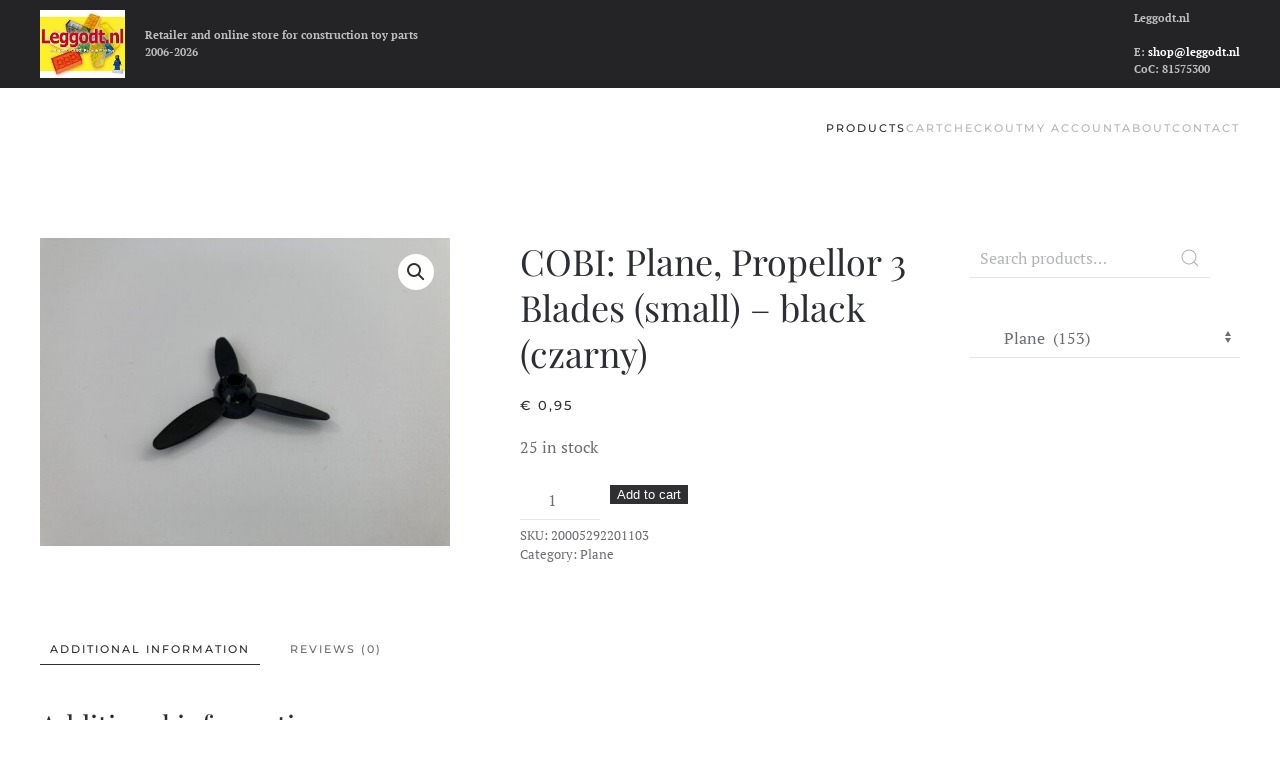

--- FILE ---
content_type: text/html; charset=UTF-8
request_url: https://shop.leggodt.nl/product/helicopter-tail-rotor/
body_size: 14988
content:
<!DOCTYPE html>
<html lang="en-US">
    <head>
        <meta charset="UTF-8">
        <meta name="viewport" content="width=device-width, initial-scale=1">
        <link rel="icon" href="/wp-content/themes/yootheme/packages/theme-wordpress/assets/images/favicon.png" sizes="any">
                <link rel="apple-touch-icon" href="/wp-content/themes/yootheme/packages/theme-wordpress/assets/images/apple-touch-icon.png">
                <title>COBI: Plane, Propellor 3 Blades (small) &#8211; black (czarny) &#8211; Leggodt.nl</title>
<meta name='robots' content='max-image-preview:large' />
<script id="cookieyes" type="text/javascript" src="https://cdn-cookieyes.com/client_data/5b4269acea2addd61c5911ec/script.js"></script><link rel="alternate" type="application/rss+xml" title="Leggodt.nl &raquo; Feed" href="https://shop.leggodt.nl/feed/" />
<link rel="alternate" type="application/rss+xml" title="Leggodt.nl &raquo; Comments Feed" href="https://shop.leggodt.nl/comments/feed/" />
<link rel="alternate" type="application/rss+xml" title="Leggodt.nl &raquo; COBI: Plane, Propellor 3 Blades (small) &#8211; black (czarny) Comments Feed" href="https://shop.leggodt.nl/product/helicopter-tail-rotor/feed/" />
<link rel="alternate" title="oEmbed (JSON)" type="application/json+oembed" href="https://shop.leggodt.nl/wp-json/oembed/1.0/embed?url=https%3A%2F%2Fshop.leggodt.nl%2Fproduct%2Fhelicopter-tail-rotor%2F" />
<link rel="alternate" title="oEmbed (XML)" type="text/xml+oembed" href="https://shop.leggodt.nl/wp-json/oembed/1.0/embed?url=https%3A%2F%2Fshop.leggodt.nl%2Fproduct%2Fhelicopter-tail-rotor%2F&#038;format=xml" />
<style id='wp-img-auto-sizes-contain-inline-css' type='text/css'>
img:is([sizes=auto i],[sizes^="auto," i]){contain-intrinsic-size:3000px 1500px}
/*# sourceURL=wp-img-auto-sizes-contain-inline-css */
</style>
<link rel='stylesheet' id='cf7ic_style-css' href='https://shop.leggodt.nl/wp-content/plugins/contact-form-7-image-captcha/css/cf7ic-style.css?ver=3.3.7' type='text/css' media='all' />
<style id='wp-emoji-styles-inline-css' type='text/css'>

	img.wp-smiley, img.emoji {
		display: inline !important;
		border: none !important;
		box-shadow: none !important;
		height: 1em !important;
		width: 1em !important;
		margin: 0 0.07em !important;
		vertical-align: -0.1em !important;
		background: none !important;
		padding: 0 !important;
	}
/*# sourceURL=wp-emoji-styles-inline-css */
</style>
<style id='wp-block-library-inline-css' type='text/css'>
:root{--wp-block-synced-color:#7a00df;--wp-block-synced-color--rgb:122,0,223;--wp-bound-block-color:var(--wp-block-synced-color);--wp-editor-canvas-background:#ddd;--wp-admin-theme-color:#007cba;--wp-admin-theme-color--rgb:0,124,186;--wp-admin-theme-color-darker-10:#006ba1;--wp-admin-theme-color-darker-10--rgb:0,107,160.5;--wp-admin-theme-color-darker-20:#005a87;--wp-admin-theme-color-darker-20--rgb:0,90,135;--wp-admin-border-width-focus:2px}@media (min-resolution:192dpi){:root{--wp-admin-border-width-focus:1.5px}}.wp-element-button{cursor:pointer}:root .has-very-light-gray-background-color{background-color:#eee}:root .has-very-dark-gray-background-color{background-color:#313131}:root .has-very-light-gray-color{color:#eee}:root .has-very-dark-gray-color{color:#313131}:root .has-vivid-green-cyan-to-vivid-cyan-blue-gradient-background{background:linear-gradient(135deg,#00d084,#0693e3)}:root .has-purple-crush-gradient-background{background:linear-gradient(135deg,#34e2e4,#4721fb 50%,#ab1dfe)}:root .has-hazy-dawn-gradient-background{background:linear-gradient(135deg,#faaca8,#dad0ec)}:root .has-subdued-olive-gradient-background{background:linear-gradient(135deg,#fafae1,#67a671)}:root .has-atomic-cream-gradient-background{background:linear-gradient(135deg,#fdd79a,#004a59)}:root .has-nightshade-gradient-background{background:linear-gradient(135deg,#330968,#31cdcf)}:root .has-midnight-gradient-background{background:linear-gradient(135deg,#020381,#2874fc)}:root{--wp--preset--font-size--normal:16px;--wp--preset--font-size--huge:42px}.has-regular-font-size{font-size:1em}.has-larger-font-size{font-size:2.625em}.has-normal-font-size{font-size:var(--wp--preset--font-size--normal)}.has-huge-font-size{font-size:var(--wp--preset--font-size--huge)}.has-text-align-center{text-align:center}.has-text-align-left{text-align:left}.has-text-align-right{text-align:right}.has-fit-text{white-space:nowrap!important}#end-resizable-editor-section{display:none}.aligncenter{clear:both}.items-justified-left{justify-content:flex-start}.items-justified-center{justify-content:center}.items-justified-right{justify-content:flex-end}.items-justified-space-between{justify-content:space-between}.screen-reader-text{border:0;clip-path:inset(50%);height:1px;margin:-1px;overflow:hidden;padding:0;position:absolute;width:1px;word-wrap:normal!important}.screen-reader-text:focus{background-color:#ddd;clip-path:none;color:#444;display:block;font-size:1em;height:auto;left:5px;line-height:normal;padding:15px 23px 14px;text-decoration:none;top:5px;width:auto;z-index:100000}html :where(.has-border-color){border-style:solid}html :where([style*=border-top-color]){border-top-style:solid}html :where([style*=border-right-color]){border-right-style:solid}html :where([style*=border-bottom-color]){border-bottom-style:solid}html :where([style*=border-left-color]){border-left-style:solid}html :where([style*=border-width]){border-style:solid}html :where([style*=border-top-width]){border-top-style:solid}html :where([style*=border-right-width]){border-right-style:solid}html :where([style*=border-bottom-width]){border-bottom-style:solid}html :where([style*=border-left-width]){border-left-style:solid}html :where(img[class*=wp-image-]){height:auto;max-width:100%}:where(figure){margin:0 0 1em}html :where(.is-position-sticky){--wp-admin--admin-bar--position-offset:var(--wp-admin--admin-bar--height,0px)}@media screen and (max-width:600px){html :where(.is-position-sticky){--wp-admin--admin-bar--position-offset:0px}}

/*# sourceURL=wp-block-library-inline-css */
</style><link rel='stylesheet' id='wc-blocks-style-css' href='https://shop.leggodt.nl/wp-content/plugins/woocommerce/assets/client/blocks/wc-blocks.css?ver=wc-10.4.3' type='text/css' media='all' />
<style id='global-styles-inline-css' type='text/css'>
:root{--wp--preset--aspect-ratio--square: 1;--wp--preset--aspect-ratio--4-3: 4/3;--wp--preset--aspect-ratio--3-4: 3/4;--wp--preset--aspect-ratio--3-2: 3/2;--wp--preset--aspect-ratio--2-3: 2/3;--wp--preset--aspect-ratio--16-9: 16/9;--wp--preset--aspect-ratio--9-16: 9/16;--wp--preset--color--black: #000000;--wp--preset--color--cyan-bluish-gray: #abb8c3;--wp--preset--color--white: #ffffff;--wp--preset--color--pale-pink: #f78da7;--wp--preset--color--vivid-red: #cf2e2e;--wp--preset--color--luminous-vivid-orange: #ff6900;--wp--preset--color--luminous-vivid-amber: #fcb900;--wp--preset--color--light-green-cyan: #7bdcb5;--wp--preset--color--vivid-green-cyan: #00d084;--wp--preset--color--pale-cyan-blue: #8ed1fc;--wp--preset--color--vivid-cyan-blue: #0693e3;--wp--preset--color--vivid-purple: #9b51e0;--wp--preset--gradient--vivid-cyan-blue-to-vivid-purple: linear-gradient(135deg,rgb(6,147,227) 0%,rgb(155,81,224) 100%);--wp--preset--gradient--light-green-cyan-to-vivid-green-cyan: linear-gradient(135deg,rgb(122,220,180) 0%,rgb(0,208,130) 100%);--wp--preset--gradient--luminous-vivid-amber-to-luminous-vivid-orange: linear-gradient(135deg,rgb(252,185,0) 0%,rgb(255,105,0) 100%);--wp--preset--gradient--luminous-vivid-orange-to-vivid-red: linear-gradient(135deg,rgb(255,105,0) 0%,rgb(207,46,46) 100%);--wp--preset--gradient--very-light-gray-to-cyan-bluish-gray: linear-gradient(135deg,rgb(238,238,238) 0%,rgb(169,184,195) 100%);--wp--preset--gradient--cool-to-warm-spectrum: linear-gradient(135deg,rgb(74,234,220) 0%,rgb(151,120,209) 20%,rgb(207,42,186) 40%,rgb(238,44,130) 60%,rgb(251,105,98) 80%,rgb(254,248,76) 100%);--wp--preset--gradient--blush-light-purple: linear-gradient(135deg,rgb(255,206,236) 0%,rgb(152,150,240) 100%);--wp--preset--gradient--blush-bordeaux: linear-gradient(135deg,rgb(254,205,165) 0%,rgb(254,45,45) 50%,rgb(107,0,62) 100%);--wp--preset--gradient--luminous-dusk: linear-gradient(135deg,rgb(255,203,112) 0%,rgb(199,81,192) 50%,rgb(65,88,208) 100%);--wp--preset--gradient--pale-ocean: linear-gradient(135deg,rgb(255,245,203) 0%,rgb(182,227,212) 50%,rgb(51,167,181) 100%);--wp--preset--gradient--electric-grass: linear-gradient(135deg,rgb(202,248,128) 0%,rgb(113,206,126) 100%);--wp--preset--gradient--midnight: linear-gradient(135deg,rgb(2,3,129) 0%,rgb(40,116,252) 100%);--wp--preset--font-size--small: 13px;--wp--preset--font-size--medium: 20px;--wp--preset--font-size--large: 36px;--wp--preset--font-size--x-large: 42px;--wp--preset--spacing--20: 0.44rem;--wp--preset--spacing--30: 0.67rem;--wp--preset--spacing--40: 1rem;--wp--preset--spacing--50: 1.5rem;--wp--preset--spacing--60: 2.25rem;--wp--preset--spacing--70: 3.38rem;--wp--preset--spacing--80: 5.06rem;--wp--preset--shadow--natural: 6px 6px 9px rgba(0, 0, 0, 0.2);--wp--preset--shadow--deep: 12px 12px 50px rgba(0, 0, 0, 0.4);--wp--preset--shadow--sharp: 6px 6px 0px rgba(0, 0, 0, 0.2);--wp--preset--shadow--outlined: 6px 6px 0px -3px rgb(255, 255, 255), 6px 6px rgb(0, 0, 0);--wp--preset--shadow--crisp: 6px 6px 0px rgb(0, 0, 0);}:where(.is-layout-flex){gap: 0.5em;}:where(.is-layout-grid){gap: 0.5em;}body .is-layout-flex{display: flex;}.is-layout-flex{flex-wrap: wrap;align-items: center;}.is-layout-flex > :is(*, div){margin: 0;}body .is-layout-grid{display: grid;}.is-layout-grid > :is(*, div){margin: 0;}:where(.wp-block-columns.is-layout-flex){gap: 2em;}:where(.wp-block-columns.is-layout-grid){gap: 2em;}:where(.wp-block-post-template.is-layout-flex){gap: 1.25em;}:where(.wp-block-post-template.is-layout-grid){gap: 1.25em;}.has-black-color{color: var(--wp--preset--color--black) !important;}.has-cyan-bluish-gray-color{color: var(--wp--preset--color--cyan-bluish-gray) !important;}.has-white-color{color: var(--wp--preset--color--white) !important;}.has-pale-pink-color{color: var(--wp--preset--color--pale-pink) !important;}.has-vivid-red-color{color: var(--wp--preset--color--vivid-red) !important;}.has-luminous-vivid-orange-color{color: var(--wp--preset--color--luminous-vivid-orange) !important;}.has-luminous-vivid-amber-color{color: var(--wp--preset--color--luminous-vivid-amber) !important;}.has-light-green-cyan-color{color: var(--wp--preset--color--light-green-cyan) !important;}.has-vivid-green-cyan-color{color: var(--wp--preset--color--vivid-green-cyan) !important;}.has-pale-cyan-blue-color{color: var(--wp--preset--color--pale-cyan-blue) !important;}.has-vivid-cyan-blue-color{color: var(--wp--preset--color--vivid-cyan-blue) !important;}.has-vivid-purple-color{color: var(--wp--preset--color--vivid-purple) !important;}.has-black-background-color{background-color: var(--wp--preset--color--black) !important;}.has-cyan-bluish-gray-background-color{background-color: var(--wp--preset--color--cyan-bluish-gray) !important;}.has-white-background-color{background-color: var(--wp--preset--color--white) !important;}.has-pale-pink-background-color{background-color: var(--wp--preset--color--pale-pink) !important;}.has-vivid-red-background-color{background-color: var(--wp--preset--color--vivid-red) !important;}.has-luminous-vivid-orange-background-color{background-color: var(--wp--preset--color--luminous-vivid-orange) !important;}.has-luminous-vivid-amber-background-color{background-color: var(--wp--preset--color--luminous-vivid-amber) !important;}.has-light-green-cyan-background-color{background-color: var(--wp--preset--color--light-green-cyan) !important;}.has-vivid-green-cyan-background-color{background-color: var(--wp--preset--color--vivid-green-cyan) !important;}.has-pale-cyan-blue-background-color{background-color: var(--wp--preset--color--pale-cyan-blue) !important;}.has-vivid-cyan-blue-background-color{background-color: var(--wp--preset--color--vivid-cyan-blue) !important;}.has-vivid-purple-background-color{background-color: var(--wp--preset--color--vivid-purple) !important;}.has-black-border-color{border-color: var(--wp--preset--color--black) !important;}.has-cyan-bluish-gray-border-color{border-color: var(--wp--preset--color--cyan-bluish-gray) !important;}.has-white-border-color{border-color: var(--wp--preset--color--white) !important;}.has-pale-pink-border-color{border-color: var(--wp--preset--color--pale-pink) !important;}.has-vivid-red-border-color{border-color: var(--wp--preset--color--vivid-red) !important;}.has-luminous-vivid-orange-border-color{border-color: var(--wp--preset--color--luminous-vivid-orange) !important;}.has-luminous-vivid-amber-border-color{border-color: var(--wp--preset--color--luminous-vivid-amber) !important;}.has-light-green-cyan-border-color{border-color: var(--wp--preset--color--light-green-cyan) !important;}.has-vivid-green-cyan-border-color{border-color: var(--wp--preset--color--vivid-green-cyan) !important;}.has-pale-cyan-blue-border-color{border-color: var(--wp--preset--color--pale-cyan-blue) !important;}.has-vivid-cyan-blue-border-color{border-color: var(--wp--preset--color--vivid-cyan-blue) !important;}.has-vivid-purple-border-color{border-color: var(--wp--preset--color--vivid-purple) !important;}.has-vivid-cyan-blue-to-vivid-purple-gradient-background{background: var(--wp--preset--gradient--vivid-cyan-blue-to-vivid-purple) !important;}.has-light-green-cyan-to-vivid-green-cyan-gradient-background{background: var(--wp--preset--gradient--light-green-cyan-to-vivid-green-cyan) !important;}.has-luminous-vivid-amber-to-luminous-vivid-orange-gradient-background{background: var(--wp--preset--gradient--luminous-vivid-amber-to-luminous-vivid-orange) !important;}.has-luminous-vivid-orange-to-vivid-red-gradient-background{background: var(--wp--preset--gradient--luminous-vivid-orange-to-vivid-red) !important;}.has-very-light-gray-to-cyan-bluish-gray-gradient-background{background: var(--wp--preset--gradient--very-light-gray-to-cyan-bluish-gray) !important;}.has-cool-to-warm-spectrum-gradient-background{background: var(--wp--preset--gradient--cool-to-warm-spectrum) !important;}.has-blush-light-purple-gradient-background{background: var(--wp--preset--gradient--blush-light-purple) !important;}.has-blush-bordeaux-gradient-background{background: var(--wp--preset--gradient--blush-bordeaux) !important;}.has-luminous-dusk-gradient-background{background: var(--wp--preset--gradient--luminous-dusk) !important;}.has-pale-ocean-gradient-background{background: var(--wp--preset--gradient--pale-ocean) !important;}.has-electric-grass-gradient-background{background: var(--wp--preset--gradient--electric-grass) !important;}.has-midnight-gradient-background{background: var(--wp--preset--gradient--midnight) !important;}.has-small-font-size{font-size: var(--wp--preset--font-size--small) !important;}.has-medium-font-size{font-size: var(--wp--preset--font-size--medium) !important;}.has-large-font-size{font-size: var(--wp--preset--font-size--large) !important;}.has-x-large-font-size{font-size: var(--wp--preset--font-size--x-large) !important;}
/*# sourceURL=global-styles-inline-css */
</style>

<style id='classic-theme-styles-inline-css' type='text/css'>
/*! This file is auto-generated */
.wp-block-button__link{color:#fff;background-color:#32373c;border-radius:9999px;box-shadow:none;text-decoration:none;padding:calc(.667em + 2px) calc(1.333em + 2px);font-size:1.125em}.wp-block-file__button{background:#32373c;color:#fff;text-decoration:none}
/*# sourceURL=/wp-includes/css/classic-themes.min.css */
</style>
<link rel='stylesheet' id='contact-form-7-css' href='https://shop.leggodt.nl/wp-content/plugins/contact-form-7/includes/css/styles.css?ver=6.1.4' type='text/css' media='all' />
<link rel='stylesheet' id='photoswipe-css' href='https://shop.leggodt.nl/wp-content/plugins/woocommerce/assets/css/photoswipe/photoswipe.min.css?ver=10.4.3' type='text/css' media='all' />
<link rel='stylesheet' id='photoswipe-default-skin-css' href='https://shop.leggodt.nl/wp-content/plugins/woocommerce/assets/css/photoswipe/default-skin/default-skin.min.css?ver=10.4.3' type='text/css' media='all' />
<style id='woocommerce-inline-inline-css' type='text/css'>
.woocommerce form .form-row .required { visibility: visible; }
/*# sourceURL=woocommerce-inline-inline-css */
</style>
<link rel='stylesheet' id='flexible-shipping-free-shipping-css' href='https://shop.leggodt.nl/wp-content/plugins/flexible-shipping/assets/dist/css/free-shipping.css?ver=6.5.4.2' type='text/css' media='all' />
<link href="https://shop.leggodt.nl/wp-content/themes/yootheme-leggodt/css/theme.1.css?ver=1759263359" rel="stylesheet">
<link href="https://shop.leggodt.nl/wp-content/themes/yootheme/css/theme.update.css?ver=4.3.5" rel="stylesheet">
<link href="https://shop.leggodt.nl/wp-content/themes/yootheme-leggodt/css/custom.css?ver=4.3.5" rel="stylesheet">
<script type="text/javascript" src="https://shop.leggodt.nl/wp-includes/js/jquery/jquery.min.js?ver=3.7.1" id="jquery-core-js"></script>
<script type="text/javascript" src="https://shop.leggodt.nl/wp-includes/js/jquery/jquery-migrate.min.js?ver=3.4.1" id="jquery-migrate-js"></script>
<script type="text/javascript" src="https://shop.leggodt.nl/wp-content/plugins/woocommerce/assets/js/zoom/jquery.zoom.min.js?ver=1.7.21-wc.10.4.3" id="wc-zoom-js" defer="defer" data-wp-strategy="defer"></script>
<script type="text/javascript" src="https://shop.leggodt.nl/wp-content/plugins/woocommerce/assets/js/flexslider/jquery.flexslider.min.js?ver=2.7.2-wc.10.4.3" id="wc-flexslider-js" defer="defer" data-wp-strategy="defer"></script>
<script type="text/javascript" src="https://shop.leggodt.nl/wp-content/plugins/woocommerce/assets/js/photoswipe/photoswipe.min.js?ver=4.1.1-wc.10.4.3" id="wc-photoswipe-js" defer="defer" data-wp-strategy="defer"></script>
<script type="text/javascript" src="https://shop.leggodt.nl/wp-content/plugins/woocommerce/assets/js/photoswipe/photoswipe-ui-default.min.js?ver=4.1.1-wc.10.4.3" id="wc-photoswipe-ui-default-js" defer="defer" data-wp-strategy="defer"></script>
<script type="text/javascript" id="wc-single-product-js-extra">
/* <![CDATA[ */
var wc_single_product_params = {"i18n_required_rating_text":"Please select a rating","i18n_rating_options":["1 of 5 stars","2 of 5 stars","3 of 5 stars","4 of 5 stars","5 of 5 stars"],"i18n_product_gallery_trigger_text":"View full-screen image gallery","review_rating_required":"yes","flexslider":{"rtl":false,"animation":"slide","smoothHeight":true,"directionNav":false,"controlNav":"thumbnails","slideshow":false,"animationSpeed":500,"animationLoop":false,"allowOneSlide":false},"zoom_enabled":"1","zoom_options":[],"photoswipe_enabled":"1","photoswipe_options":{"shareEl":false,"closeOnScroll":false,"history":false,"hideAnimationDuration":0,"showAnimationDuration":0},"flexslider_enabled":"1"};
//# sourceURL=wc-single-product-js-extra
/* ]]> */
</script>
<script type="text/javascript" src="https://shop.leggodt.nl/wp-content/plugins/woocommerce/assets/js/frontend/single-product.min.js?ver=10.4.3" id="wc-single-product-js" defer="defer" data-wp-strategy="defer"></script>
<script type="text/javascript" src="https://shop.leggodt.nl/wp-content/plugins/woocommerce/assets/js/jquery-blockui/jquery.blockUI.min.js?ver=2.7.0-wc.10.4.3" id="wc-jquery-blockui-js" defer="defer" data-wp-strategy="defer"></script>
<script type="text/javascript" src="https://shop.leggodt.nl/wp-content/plugins/woocommerce/assets/js/js-cookie/js.cookie.min.js?ver=2.1.4-wc.10.4.3" id="wc-js-cookie-js" defer="defer" data-wp-strategy="defer"></script>
<script type="text/javascript" id="woocommerce-js-extra">
/* <![CDATA[ */
var woocommerce_params = {"ajax_url":"/wp-admin/admin-ajax.php","wc_ajax_url":"/?wc-ajax=%%endpoint%%","i18n_password_show":"Show password","i18n_password_hide":"Hide password"};
//# sourceURL=woocommerce-js-extra
/* ]]> */
</script>
<script type="text/javascript" src="https://shop.leggodt.nl/wp-content/plugins/woocommerce/assets/js/frontend/woocommerce.min.js?ver=10.4.3" id="woocommerce-js" defer="defer" data-wp-strategy="defer"></script>
<link rel="https://api.w.org/" href="https://shop.leggodt.nl/wp-json/" /><link rel="alternate" title="JSON" type="application/json" href="https://shop.leggodt.nl/wp-json/wp/v2/product/6204" /><link rel="EditURI" type="application/rsd+xml" title="RSD" href="https://shop.leggodt.nl/xmlrpc.php?rsd" />
<link rel="canonical" href="https://shop.leggodt.nl/product/helicopter-tail-rotor/" />
<link rel='shortlink' href='https://shop.leggodt.nl/?p=6204' />
	<noscript><style>.woocommerce-product-gallery{ opacity: 1 !important; }</style></noscript>
	<script src="https://shop.leggodt.nl/wp-content/themes/yootheme/vendor/assets/uikit/dist/js/uikit.min.js?ver=4.3.5"></script>
<script src="https://shop.leggodt.nl/wp-content/themes/yootheme/vendor/assets/uikit/dist/js/uikit-icons-fuse.min.js?ver=4.3.5"></script>
<script src="https://shop.leggodt.nl/wp-content/themes/yootheme/js/theme.js?ver=4.3.5"></script>
<script>window.yootheme ||= {}; var $theme = yootheme.theme = {"i18n":{"close":{"label":"Close"},"totop":{"label":"Back to top"},"marker":{"label":"Open"},"navbarToggleIcon":{"label":"Open menu"},"paginationPrevious":{"label":"Previous page"},"paginationNext":{"label":"Next page"},"searchIcon":{"toggle":"Open Search","submit":"Submit Search"},"slider":{"next":"Next slide","previous":"Previous slide","slideX":"Slide %s","slideLabel":"%s of %s"},"slideshow":{"next":"Next slide","previous":"Previous slide","slideX":"Slide %s","slideLabel":"%s of %s"},"lightboxPanel":{"next":"Next slide","previous":"Previous slide","slideLabel":"%s of %s","close":"Close"}}};</script>
<link rel="icon" href="/wp-content/themes/yootheme/packages/theme-wordpress/assets/images/favicon.png" sizes="any">
<link rel="apple-touch-icon" href="/wp-content/themes/yootheme/packages/theme-wordpress/assets/images/apple-touch-icon.png">
    <link rel='stylesheet' id='wc-stripe-blocks-checkout-style-css' href='https://shop.leggodt.nl/wp-content/plugins/woocommerce-gateway-stripe/build/upe-blocks.css?ver=5149cca93b0373758856' type='text/css' media='all' />
<link rel='stylesheet' id='wc-stripe-upe-classic-css' href='https://shop.leggodt.nl/wp-content/plugins/woocommerce-gateway-stripe/build/upe-classic.css?ver=10.3.1' type='text/css' media='all' />
<link rel='stylesheet' id='stripelink_styles-css' href='https://shop.leggodt.nl/wp-content/plugins/woocommerce-gateway-stripe/assets/css/stripe-link.css?ver=10.3.1' type='text/css' media='all' />
</head>
    <body class="wp-singular product-template-default single single-product postid-6204 wp-theme-yootheme wp-child-theme-yootheme-leggodt  theme-yootheme woocommerce woocommerce-page woocommerce-no-js">

        
        <div class="uk-hidden-visually uk-notification uk-notification-top-left uk-width-auto">
            <div class="uk-notification-message">
                <a href="#tm-main">Skip to main content</a>
            </div>
        </div>

        
        
        <div class="tm-page">

                        


<header class="tm-header-mobile uk-hidden@m">


    
        <div class="uk-navbar-container">

            <div class="uk-container uk-container-expand">
                <nav class="uk-navbar" uk-navbar="{&quot;align&quot;:&quot;left&quot;,&quot;container&quot;:&quot;.tm-header-mobile&quot;,&quot;boundary&quot;:&quot;.tm-header-mobile .uk-navbar-container&quot;}">

                                        <div class="uk-navbar-left">

                        
                                                    <a uk-toggle href="#tm-dialog-mobile" class="uk-navbar-toggle">

        
        <div uk-navbar-toggle-icon></div>

        
    </a>                        
                    </div>
                    
                    
                    
                </nav>
            </div>

        </div>

    



        <div id="tm-dialog-mobile" uk-offcanvas="container: true; overlay: true" mode="slide">
        <div class="uk-offcanvas-bar uk-flex uk-flex-column">

                        <button class="uk-offcanvas-close uk-close-large" type="button" uk-close uk-toggle="cls: uk-close-large; mode: media; media: @s"></button>
            
                        <div class="uk-margin-auto-bottom">
                
<div class="uk-panel widget widget_nav_menu" id="nav_menu-2">

    
    
<ul class="uk-nav uk-nav-default">
    
	<li class="menu-item menu-item-type-post_type menu-item-object-page menu-item-home current_page_parent uk-active"><a href="https://shop.leggodt.nl/"> Products</a></li>
	<li class="menu-item menu-item-type-post_type menu-item-object-page"><a href="https://shop.leggodt.nl/cart/"> Cart <span data-cart-brackets></span></a></li>
	<li class="menu-item menu-item-type-post_type menu-item-object-page"><a href="https://shop.leggodt.nl/checkout/"> Checkout</a></li>
	<li class="menu-item menu-item-type-post_type menu-item-object-page"><a href="https://shop.leggodt.nl/my-account/"> My account</a></li>
	<li class="menu-item menu-item-type-post_type menu-item-object-page"><a href="https://shop.leggodt.nl/about/"> About</a></li>
	<li class="menu-item menu-item-type-post_type menu-item-object-page"><a href="https://shop.leggodt.nl/contact/"> Contact</a></li></ul>

</div>
            </div>
            
            
        </div>
    </div>
    
    
    

</header>


<div class="tm-toolbar tm-toolbar-default uk-visible@m">
    <div class="uk-container uk-flex uk-flex-middle">

                <div>
            <div class="uk-grid-medium uk-child-width-auto uk-flex-middle" uk-grid="margin: uk-margin-small-top">

                                <div>
<div class="uk-panel widget widget_media_image" id="media_image-3">

    
    <a href="https://shop.leggodt.nl"><img width="85" height="68" src="https://shop.leggodt.nl/wp-content/uploads/Leggodt-logo-150x120.jpeg" class="image wp-image-140271  attachment-90x68 size-90x68" alt="" style="max-width: 100%; height: auto;" title="Leggodt.nl" decoding="async" /></a>
</div>
</div><div>
<div class="uk-panel widget widget_text" id="text-2">

    
    			<div class="uk-panel textwidget"><strong>Retailer and online store for construction toy parts</strong>
<br>
<strong> 2006-2026</strong></div>
		
</div>
</div>                
                
            </div>
        </div>
        
                <div class="uk-margin-auto-left">
            <div class="uk-grid-medium uk-child-width-auto uk-flex-middle" uk-grid="margin: uk-margin-small-top">
                <div>
<div class="uk-panel widget widget_text" id="text-5">

    
    			<div class="uk-panel textwidget"><strong>Leggodt.nl</strong><br><br>
<strong>E: <a href="mailto:shop@leggodt.nl">shop@leggodt.nl</a></strong><br>
<strong>CoC: 81575300</strong>
<br></div>
		
</div>
</div>            </div>
        </div>
        
    </div>
</div>

<header class="tm-header uk-visible@m">



    
        <div class="uk-navbar-container">

            <div class="uk-container">
                <nav class="uk-navbar" uk-navbar="{&quot;align&quot;:&quot;left&quot;,&quot;container&quot;:&quot;.tm-header&quot;,&quot;boundary&quot;:&quot;.tm-header .uk-navbar-container&quot;}">

                    
                    
                                        <div class="uk-navbar-right">

                                                    
<ul class="uk-navbar-nav">
    
	<li class="menu-item menu-item-type-post_type menu-item-object-page menu-item-home current_page_parent uk-active"><a href="https://shop.leggodt.nl/"> Products</a></li>
	<li class="menu-item menu-item-type-post_type menu-item-object-page"><a href="https://shop.leggodt.nl/cart/"> Cart <span data-cart-brackets></span></a></li>
	<li class="menu-item menu-item-type-post_type menu-item-object-page"><a href="https://shop.leggodt.nl/checkout/"> Checkout</a></li>
	<li class="menu-item menu-item-type-post_type menu-item-object-page"><a href="https://shop.leggodt.nl/my-account/"> My account</a></li>
	<li class="menu-item menu-item-type-post_type menu-item-object-page"><a href="https://shop.leggodt.nl/about/"> About</a></li>
	<li class="menu-item menu-item-type-post_type menu-item-object-page"><a href="https://shop.leggodt.nl/contact/"> Contact</a></li></ul>
                        
                                                                            
                    </div>
                    
                </nav>
            </div>

        </div>

    







</header>

            
            
            <main id="tm-main"  class="tm-main uk-section uk-section-default" uk-height-viewport="expand: true">

                                <div class="uk-container">

                    
                    <div class="uk-grid" uk-grid>
                        <div class="uk-width-expand@m">

                    
                            
                
	<div id="primary" class="content-area"><main id="main" class="site-main" role="main">
					
			<div class="woocommerce-notices-wrapper"></div><div id="product-6204" class="product type-product post-6204 status-publish first instock product_cat-plane has-post-thumbnail purchasable product-type-simple">

	<div class="woocommerce-product-gallery woocommerce-product-gallery--with-images woocommerce-product-gallery--columns-4 images" data-columns="4" style="opacity: 0; transition: opacity .25s ease-in-out;">
	<div class="woocommerce-product-gallery__wrapper">
		<div data-thumb="https://shop.leggodt.nl/wp-content/uploads/200052922011-100x100.jpeg" data-thumb-alt="COBI: Plane, Propellor 3 Blades (small) - black (czarny)" data-thumb-srcset="https://shop.leggodt.nl/wp-content/uploads/200052922011-100x100.jpeg 100w, https://shop.leggodt.nl/wp-content/uploads/200052922011-150x150.jpeg 150w, https://shop.leggodt.nl/wp-content/uploads/200052922011-300x300.jpeg 300w"  data-thumb-sizes="(max-width: 100px) 100vw, 100px" class="woocommerce-product-gallery__image"><a href="https://shop.leggodt.nl/wp-content/uploads/200052922011.jpeg"><img width="600" height="450" src="https://shop.leggodt.nl/wp-content/uploads/200052922011-600x450.jpeg" class="wp-post-image" alt="COBI: Plane, Propellor 3 Blades (small) - black (czarny)" data-caption="" data-src="https://shop.leggodt.nl/wp-content/uploads/200052922011.jpeg" data-large_image="https://shop.leggodt.nl/wp-content/uploads/200052922011.jpeg" data-large_image_width="1536" data-large_image_height="1152" decoding="async" fetchpriority="high" srcset="https://shop.leggodt.nl/wp-content/uploads/200052922011-600x450.jpeg 600w, https://shop.leggodt.nl/wp-content/uploads/200052922011-300x225.jpeg 300w, https://shop.leggodt.nl/wp-content/uploads/200052922011-1024x768.jpeg 1024w, https://shop.leggodt.nl/wp-content/uploads/200052922011-768x576.jpeg 768w, https://shop.leggodt.nl/wp-content/uploads/200052922011.jpeg 1536w" sizes="(max-width: 600px) 100vw, 600px" /></a></div>	</div>
</div>

	<div class="summary entry-summary">
		<h1 class="product_title entry-title">COBI: Plane, Propellor 3 Blades (small) &#8211; black (czarny)</h1><p class="price"><span class="woocommerce-Price-amount amount"><bdi><span class="woocommerce-Price-currencySymbol">&euro;</span>&nbsp;0,95</bdi></span></p>
<p class="stock in-stock">25 in stock</p>

	
	<form class="cart" action="https://shop.leggodt.nl/product/helicopter-tail-rotor/" method="post" enctype='multipart/form-data'>
		
		<div class="quantity">
		<label class="screen-reader-text" for="quantity_6976874c77735">COBI: Plane, Propellor 3 Blades (small) - black (czarny) quantity</label>
	<input
		type="number"
				id="quantity_6976874c77735"
		class="input-text qty text"
		name="quantity"
		value="1"
		aria-label="Product quantity"
				min="1"
					max="25"
							step="1"
			placeholder=""
			inputmode="numeric"
			autocomplete="off"
			/>
	</div>

		<button type="submit" name="add-to-cart" value="6204" class="single_add_to_cart_button button alt">Add to cart</button>

			</form>

	
<div class="product_meta">

	
	
		<span class="sku_wrapper">SKU: <span class="sku">20005292201103</span></span>

	
	<span class="posted_in">Category: <a href="https://shop.leggodt.nl/product-category/cobi/parts-cobi/plane/" rel="tag">Plane</a></span>
	
	
</div>
	</div>

	
	<div class="woocommerce-tabs wc-tabs-wrapper">
		<ul class="tabs wc-tabs" role="tablist">
							<li role="presentation" class="additional_information_tab" id="tab-title-additional_information">
					<a href="#tab-additional_information" role="tab" aria-controls="tab-additional_information">
						Additional information					</a>
				</li>
							<li role="presentation" class="reviews_tab" id="tab-title-reviews">
					<a href="#tab-reviews" role="tab" aria-controls="tab-reviews">
						Reviews (0)					</a>
				</li>
					</ul>
					<div class="woocommerce-Tabs-panel woocommerce-Tabs-panel--additional_information panel entry-content wc-tab" id="tab-additional_information" role="tabpanel" aria-labelledby="tab-title-additional_information">
				
	<h2>Additional information</h2>

<table class="woocommerce-product-attributes shop_attributes" aria-label="Product Details">
			<tr class="woocommerce-product-attributes-item woocommerce-product-attributes-item--weight">
			<th class="woocommerce-product-attributes-item__label" scope="row">Weight</th>
			<td class="woocommerce-product-attributes-item__value">5 g</td>
		</tr>
			<tr class="woocommerce-product-attributes-item woocommerce-product-attributes-item--dimensions">
			<th class="woocommerce-product-attributes-item__label" scope="row">Volume</th>
			<td class="woocommerce-product-attributes-item__value">45 &times; 45 &times; 10 mm</td>
		</tr>
			<tr class="woocommerce-product-attributes-item woocommerce-product-attributes-item--attribute_color">
			<th class="woocommerce-product-attributes-item__label" scope="row">Color</th>
			<td class="woocommerce-product-attributes-item__value"><p>Black (Czarny)</p>
</td>
		</tr>
			<tr class="woocommerce-product-attributes-item woocommerce-product-attributes-item--attribute_condition">
			<th class="woocommerce-product-attributes-item__label" scope="row">Condition</th>
			<td class="woocommerce-product-attributes-item__value"><p>Used-Mint</p>
</td>
		</tr>
	</table>
			</div>
					<div class="woocommerce-Tabs-panel woocommerce-Tabs-panel--reviews panel entry-content wc-tab" id="tab-reviews" role="tabpanel" aria-labelledby="tab-title-reviews">
				<div id="reviews" class="woocommerce-Reviews">
	<div id="comments">
		<h2 class="woocommerce-Reviews-title">
			Reviews		</h2>

					<p class="woocommerce-noreviews">There are no reviews yet.</p>
			</div>

			<p class="woocommerce-verification-required">Only logged in customers who have purchased this product may leave a review.</p>
	
	<div class="clear"></div>
</div>
			</div>
		
			</div>


	<section class="related products">

					<h2>Related products</h2>
				<ul class="products columns-4">

			
					<li class="product type-product post-9088 status-publish first instock product_cat-plane has-post-thumbnail purchasable product-type-simple">
	<a href="https://shop.leggodt.nl/product/cobi-plane-tail-2-x-8-inclined-white/" class="woocommerce-LoopProduct-link woocommerce-loop-product__link"><img width="300" height="300" src="https://shop.leggodt.nl/wp-content/uploads/200053202001-300x300.jpeg" class="attachment-woocommerce_thumbnail size-woocommerce_thumbnail" alt="COBI: Plane, Tail 2 x 8 Inclined - white (bialy)" decoding="async" loading="lazy" srcset="https://shop.leggodt.nl/wp-content/uploads/200053202001-300x300.jpeg 300w, https://shop.leggodt.nl/wp-content/uploads/200053202001-150x150.jpeg 150w, https://shop.leggodt.nl/wp-content/uploads/200053202001-100x100.jpeg 100w" sizes="auto, (max-width: 300px) 100vw, 300px" /><h2 class="woocommerce-loop-product__title">COBI: Plane, Tail 2 x 8 Inclined &#8211; white (bialy)</h2>
	<span class="price"><span class="woocommerce-Price-amount amount"><bdi><span class="woocommerce-Price-currencySymbol">&euro;</span>&nbsp;0,95</bdi></span></span>
</a><a href="/product/helicopter-tail-rotor/?add-to-cart=9088" aria-describedby="woocommerce_loop_add_to_cart_link_describedby_9088" data-quantity="1" class="button product_type_simple add_to_cart_button ajax_add_to_cart" data-product_id="9088" data-product_sku="20005320200103" aria-label="Add to cart: &ldquo;COBI: Plane, Tail 2 x 8 Inclined - white (bialy)&rdquo;" rel="nofollow" data-success_message="&ldquo;COBI: Plane, Tail 2 x 8 Inclined - white (bialy)&rdquo; has been added to your cart">Add to cart</a>	<span id="woocommerce_loop_add_to_cart_link_describedby_9088" class="screen-reader-text">
			</span>
</li>

			
					<li class="product type-product post-9374 status-publish instock product_cat-plane has-post-thumbnail purchasable product-type-simple">
	<a href="https://shop.leggodt.nl/product/cobi-plane-cockpit-junkers-ju-52-3m-green/" class="woocommerce-LoopProduct-link woocommerce-loop-product__link"><img width="300" height="300" src="https://shop.leggodt.nl/wp-content/uploads/200057212006-300x300.jpeg" class="attachment-woocommerce_thumbnail size-woocommerce_thumbnail" alt="COBI: Plane, Cockpit (Old Style) - dark green military (ciemnozielony wojskowy/militarny)" decoding="async" loading="lazy" srcset="https://shop.leggodt.nl/wp-content/uploads/200057212006-300x300.jpeg 300w, https://shop.leggodt.nl/wp-content/uploads/200057212006-150x150.jpeg 150w, https://shop.leggodt.nl/wp-content/uploads/200057212006-100x100.jpeg 100w" sizes="auto, (max-width: 300px) 100vw, 300px" /><h2 class="woocommerce-loop-product__title">COBI: Plane, Cockpit (Old Style) &#8211; dark green military (ciemnozielony wojskowy/militarny)</h2>
	<span class="price"><span class="woocommerce-Price-amount amount"><bdi><span class="woocommerce-Price-currencySymbol">&euro;</span>&nbsp;2,45</bdi></span></span>
</a><a href="/product/helicopter-tail-rotor/?add-to-cart=9374" aria-describedby="woocommerce_loop_add_to_cart_link_describedby_9374" data-quantity="1" class="button product_type_simple add_to_cart_button ajax_add_to_cart" data-product_id="9374" data-product_sku="20005721200603" aria-label="Add to cart: &ldquo;COBI: Plane, Cockpit (Old Style) - dark green military (ciemnozielony wojskowy/militarny)&rdquo;" rel="nofollow" data-success_message="&ldquo;COBI: Plane, Cockpit (Old Style) - dark green military (ciemnozielony wojskowy/militarny)&rdquo; has been added to your cart">Add to cart</a>	<span id="woocommerce_loop_add_to_cart_link_describedby_9374" class="screen-reader-text">
			</span>
</li>

			
					<li class="product type-product post-8798 status-publish instock product_cat-pad-printed product_cat-plane has-post-thumbnail purchasable product-type-simple">
	<a href="https://shop.leggodt.nl/product/cobi-slope-4-x-1-with-black-de-havilland-mosquito-mk-vi-white/" class="woocommerce-LoopProduct-link woocommerce-loop-product__link"><img width="300" height="300" src="https://shop.leggodt.nl/wp-content/uploads/200056734001-300x300.jpeg" class="attachment-woocommerce_thumbnail size-woocommerce_thumbnail" alt="COBI: Plane, Slope Plane 3P 1 x 4 Black &quot;DE HAVILLAND MOSQUITO MK. VI&quot; - white (bialy)" decoding="async" loading="lazy" srcset="https://shop.leggodt.nl/wp-content/uploads/200056734001-300x300.jpeg 300w, https://shop.leggodt.nl/wp-content/uploads/200056734001-150x150.jpeg 150w, https://shop.leggodt.nl/wp-content/uploads/200056734001-100x100.jpeg 100w" sizes="auto, (max-width: 300px) 100vw, 300px" /><h2 class="woocommerce-loop-product__title">COBI: Plane, Slope Plane 3P 1 x 4 Black &#8220;DE HAVILLAND MOSQUITO MK. VI&#8221; &#8211; white (bialy)</h2>
	<span class="price"><span class="woocommerce-Price-amount amount"><bdi><span class="woocommerce-Price-currencySymbol">&euro;</span>&nbsp;1,95</bdi></span></span>
</a><a href="/product/helicopter-tail-rotor/?add-to-cart=8798" aria-describedby="woocommerce_loop_add_to_cart_link_describedby_8798" data-quantity="1" class="button product_type_simple add_to_cart_button ajax_add_to_cart" data-product_id="8798" data-product_sku="20005673400103" aria-label="Add to cart: &ldquo;COBI: Plane, Slope Plane 3P 1 x 4 Black &quot;DE HAVILLAND MOSQUITO MK. VI&quot; - white (bialy)&rdquo;" rel="nofollow" data-success_message="&ldquo;COBI: Plane, Slope Plane 3P 1 x 4 Black &quot;DE HAVILLAND MOSQUITO MK. VI&quot; - white (bialy)&rdquo; has been added to your cart">Add to cart</a>	<span id="woocommerce_loop_add_to_cart_link_describedby_8798" class="screen-reader-text">
			</span>
</li>

			
					<li class="product type-product post-9073 status-publish last instock product_cat-plane has-post-thumbnail purchasable product-type-simple">
	<a href="https://shop.leggodt.nl/product/cobi-plane-wing-1-x-5-right-white/" class="woocommerce-LoopProduct-link woocommerce-loop-product__link"><img width="300" height="300" src="https://shop.leggodt.nl/wp-content/uploads/200053027001-300x300.jpeg" class="attachment-woocommerce_thumbnail size-woocommerce_thumbnail" alt="COBI: Plane, Wing 1 x 5 Left - white (bialy)" decoding="async" loading="lazy" srcset="https://shop.leggodt.nl/wp-content/uploads/200053027001-300x300.jpeg 300w, https://shop.leggodt.nl/wp-content/uploads/200053027001-150x150.jpeg 150w, https://shop.leggodt.nl/wp-content/uploads/200053027001-100x100.jpeg 100w" sizes="auto, (max-width: 300px) 100vw, 300px" /><h2 class="woocommerce-loop-product__title">COBI: Plane, Wing 1 x 5 Left &#8211; white (bialy)</h2>
	<span class="price"><span class="woocommerce-Price-amount amount"><bdi><span class="woocommerce-Price-currencySymbol">&euro;</span>&nbsp;0,85</bdi></span></span>
</a><a href="/product/helicopter-tail-rotor/?add-to-cart=9073" aria-describedby="woocommerce_loop_add_to_cart_link_describedby_9073" data-quantity="1" class="button product_type_simple add_to_cart_button ajax_add_to_cart" data-product_id="9073" data-product_sku="20005302700103" aria-label="Add to cart: &ldquo;COBI: Plane, Wing 1 x 5 Left - white (bialy)&rdquo;" rel="nofollow" data-success_message="&ldquo;COBI: Plane, Wing 1 x 5 Left - white (bialy)&rdquo; has been added to your cart">Add to cart</a>	<span id="woocommerce_loop_add_to_cart_link_describedby_9073" class="screen-reader-text">
			</span>
</li>

			
		</ul>

	</section>
	</div>


		
	</main></div>
	
        
                                                </div>

                        
<aside id="tm-sidebar" class="tm-sidebar uk-width-1-4@m">
    
<div class="uk-grid uk-child-width-1-1" uk-grid>    <div>
<div class="uk-panel widget widget_woocommerce_product_search woocommerce widget_product_search" id="woocommerce_product_search-2">

    
    <form role="search" method="get" class="woocommerce-product-search" action="https://shop.leggodt.nl/">
	<label class="screen-reader-text" for="woocommerce-product-search-field-0">Search for:</label>
	<input type="search" id="woocommerce-product-search-field-0" class="search-field" placeholder="Search products&hellip;" value="" name="s" />
	<button type="submit" value="Search" class="">Search</button>
	<input type="hidden" name="post_type" value="product" />
</form>

</div>
</div>    <div>
<div class="uk-panel widget widget_woocommerce_product_categories woocommerce widget_product_categories" id="woocommerce_product_categories-2">

    
    <select  name='product_cat' id='product_cat' class='dropdown_product_cat'>
	<option value=''>Select a category</option>
	<option class="level-0" value="cobi">COBI&nbsp;&nbsp;(5,689)</option>
	<option class="level-1" value="sets">&nbsp;&nbsp;&nbsp;Sets&nbsp;&nbsp;(3)</option>
	<option class="level-1" value="packaging">&nbsp;&nbsp;&nbsp;Packaging&nbsp;&nbsp;(119)</option>
	<option class="level-1" value="instructions">&nbsp;&nbsp;&nbsp;Instructions&nbsp;&nbsp;(107)</option>
	<option class="level-1" value="stickersheet-cobi">&nbsp;&nbsp;&nbsp;Stickersheet&nbsp;&nbsp;(17)</option>
	<option class="level-1" value="figure-cobi">&nbsp;&nbsp;&nbsp;Figure&nbsp;&nbsp;(171)</option>
	<option class="level-1" value="parts-cobi">&nbsp;&nbsp;&nbsp;Parts&nbsp;&nbsp;(5,261)</option>
	<option class="level-2" value="20yrs-leggodt-nl-sale">&nbsp;&nbsp;&nbsp;&nbsp;&nbsp;&nbsp;20yrs leggodt.nl sale&nbsp;&nbsp;(232)</option>
	<option class="level-2" value="sorted-lots">&nbsp;&nbsp;&nbsp;&nbsp;&nbsp;&nbsp;Sorted Lots&nbsp;&nbsp;(65)</option>
	<option class="level-2" value="pad-printed">&nbsp;&nbsp;&nbsp;&nbsp;&nbsp;&nbsp;Pad printed&nbsp;&nbsp;(418)</option>
	<option class="level-2" value="stickered-parts-cobi">&nbsp;&nbsp;&nbsp;&nbsp;&nbsp;&nbsp;Stickered&nbsp;&nbsp;(8)</option>
	<option class="level-2" value="animal">&nbsp;&nbsp;&nbsp;&nbsp;&nbsp;&nbsp;Animal&nbsp;&nbsp;(13)</option>
	<option class="level-2" value="bar">&nbsp;&nbsp;&nbsp;&nbsp;&nbsp;&nbsp;Bar&nbsp;&nbsp;(64)</option>
	<option class="level-2" value="baseplate">&nbsp;&nbsp;&nbsp;&nbsp;&nbsp;&nbsp;Baseplate&nbsp;&nbsp;(4)</option>
	<option class="level-2" value="bracket-parts-cobi">&nbsp;&nbsp;&nbsp;&nbsp;&nbsp;&nbsp;Bracket&nbsp;&nbsp;(168)</option>
	<option class="level-2" value="brick">&nbsp;&nbsp;&nbsp;&nbsp;&nbsp;&nbsp;Brick&nbsp;&nbsp;(386)</option>
	<option class="level-2" value="cloth">&nbsp;&nbsp;&nbsp;&nbsp;&nbsp;&nbsp;Cloth&nbsp;&nbsp;(5)</option>
	<option class="level-2" value="cone">&nbsp;&nbsp;&nbsp;&nbsp;&nbsp;&nbsp;Cone&nbsp;&nbsp;(9)</option>
	<option class="level-2" value="door">&nbsp;&nbsp;&nbsp;&nbsp;&nbsp;&nbsp;Door&nbsp;&nbsp;(12)</option>
	<option class="level-2" value="electronic-onderdelen-cobi">&nbsp;&nbsp;&nbsp;&nbsp;&nbsp;&nbsp;Electronic&nbsp;&nbsp;(22)</option>
	<option class="level-2" value="fence">&nbsp;&nbsp;&nbsp;&nbsp;&nbsp;&nbsp;Fence&nbsp;&nbsp;(17)</option>
	<option class="level-2" value="figure">&nbsp;&nbsp;&nbsp;&nbsp;&nbsp;&nbsp;Figure&nbsp;&nbsp;(99)</option>
	<option class="level-2" value="flag">&nbsp;&nbsp;&nbsp;&nbsp;&nbsp;&nbsp;Flag&nbsp;&nbsp;(20)</option>
	<option class="level-2" value="hinge">&nbsp;&nbsp;&nbsp;&nbsp;&nbsp;&nbsp;Hinge&nbsp;&nbsp;(118)</option>
	<option class="level-2" value="hose">&nbsp;&nbsp;&nbsp;&nbsp;&nbsp;&nbsp;Hose&nbsp;&nbsp;(23)</option>
	<option class="level-2" value="panel">&nbsp;&nbsp;&nbsp;&nbsp;&nbsp;&nbsp;Panel&nbsp;&nbsp;(46)</option>
	<option class="level-2" value="plane" selected="selected">&nbsp;&nbsp;&nbsp;&nbsp;&nbsp;&nbsp;Plane&nbsp;&nbsp;(153)</option>
	<option class="level-2" value="plant-onderdelen-cobi">&nbsp;&nbsp;&nbsp;&nbsp;&nbsp;&nbsp;Plant&nbsp;&nbsp;(30)</option>
	<option class="level-2" value="plate">&nbsp;&nbsp;&nbsp;&nbsp;&nbsp;&nbsp;Plate&nbsp;&nbsp;(1,017)</option>
	<option class="level-2" value="rock">&nbsp;&nbsp;&nbsp;&nbsp;&nbsp;&nbsp;Rock&nbsp;&nbsp;(18)</option>
	<option class="level-2" value="roof">&nbsp;&nbsp;&nbsp;&nbsp;&nbsp;&nbsp;Roof&nbsp;&nbsp;(82)</option>
	<option class="level-2" value="ship">&nbsp;&nbsp;&nbsp;&nbsp;&nbsp;&nbsp;Ship&nbsp;&nbsp;(173)</option>
	<option class="level-2" value="slope">&nbsp;&nbsp;&nbsp;&nbsp;&nbsp;&nbsp;Slope&nbsp;&nbsp;(601)</option>
	<option class="level-2" value="spacecraft">&nbsp;&nbsp;&nbsp;&nbsp;&nbsp;&nbsp;Spacecraft&nbsp;&nbsp;(22)</option>
	<option class="level-2" value="string">&nbsp;&nbsp;&nbsp;&nbsp;&nbsp;&nbsp;String&nbsp;&nbsp;(15)</option>
	<option class="level-2" value="support">&nbsp;&nbsp;&nbsp;&nbsp;&nbsp;&nbsp;Support&nbsp;&nbsp;(21)</option>
	<option class="level-2" value="tank">&nbsp;&nbsp;&nbsp;&nbsp;&nbsp;&nbsp;Tank&nbsp;&nbsp;(94)</option>
	<option class="level-2" value="tank-wars">&nbsp;&nbsp;&nbsp;&nbsp;&nbsp;&nbsp;Tank Wars&nbsp;&nbsp;(37)</option>
	<option class="level-2" value="technic">&nbsp;&nbsp;&nbsp;&nbsp;&nbsp;&nbsp;Technic&nbsp;&nbsp;(58)</option>
	<option class="level-2" value="tile">&nbsp;&nbsp;&nbsp;&nbsp;&nbsp;&nbsp;Tile&nbsp;&nbsp;(616)</option>
	<option class="level-2" value="tool">&nbsp;&nbsp;&nbsp;&nbsp;&nbsp;&nbsp;Tool&nbsp;&nbsp;(143)</option>
	<option class="level-2" value="train">&nbsp;&nbsp;&nbsp;&nbsp;&nbsp;&nbsp;Train&nbsp;&nbsp;(78)</option>
	<option class="level-2" value="tube">&nbsp;&nbsp;&nbsp;&nbsp;&nbsp;&nbsp;Tube&nbsp;&nbsp;(173)</option>
	<option class="level-2" value="turntable">&nbsp;&nbsp;&nbsp;&nbsp;&nbsp;&nbsp;Turntable&nbsp;&nbsp;(47)</option>
	<option class="level-2" value="vehicle">&nbsp;&nbsp;&nbsp;&nbsp;&nbsp;&nbsp;Vehicle&nbsp;&nbsp;(188)</option>
	<option class="level-2" value="weapon">&nbsp;&nbsp;&nbsp;&nbsp;&nbsp;&nbsp;Weapon&nbsp;&nbsp;(100)</option>
	<option class="level-2" value="wedge-parts-cobi">&nbsp;&nbsp;&nbsp;&nbsp;&nbsp;&nbsp;Wedge&nbsp;&nbsp;(205)</option>
	<option class="level-2" value="wheel">&nbsp;&nbsp;&nbsp;&nbsp;&nbsp;&nbsp;Wheel&nbsp;&nbsp;(132)</option>
	<option class="level-2" value="window">&nbsp;&nbsp;&nbsp;&nbsp;&nbsp;&nbsp;Window&nbsp;&nbsp;(10)</option>
	<option class="level-2" value="winx">&nbsp;&nbsp;&nbsp;&nbsp;&nbsp;&nbsp;Winx&nbsp;&nbsp;(9)</option>
	<option class="level-2" value="other">&nbsp;&nbsp;&nbsp;&nbsp;&nbsp;&nbsp;Other&nbsp;&nbsp;(133)</option>
	<option class="level-1" value="books">&nbsp;&nbsp;&nbsp;Books&nbsp;&nbsp;(11)</option>
	<option class="level-0" value="laser-pegs">LASER PEGS&nbsp;&nbsp;(675)</option>
	<option class="level-0" value="plus-bricks">PLUS BRICKS&nbsp;&nbsp;(551)</option>
	<option class="level-0" value="plasticant">PLASTICANT&nbsp;&nbsp;(178)</option>
	<option class="level-0" value="philiform">PHILIFORM&nbsp;&nbsp;(129)</option>
	<option class="level-0" value="plasteck">PLASTECK&nbsp;&nbsp;(30)</option>
	<option class="level-0" value="formo">FORMO&nbsp;&nbsp;(25)</option>
	<option class="level-0" value="1099">&#8212;//&#8212;&nbsp;&nbsp;(1)</option>
	<option class="level-0" value="risk">RISK&nbsp;&nbsp;(238)</option>
</select>

</div>
</div></div></aside>

                    </div>
                     
                </div>
                
            </main>

            
            
        </div>

        
        <script type="speculationrules">
{"prefetch":[{"source":"document","where":{"and":[{"href_matches":"/*"},{"not":{"href_matches":["/wp-*.php","/wp-admin/*","/wp-content/uploads/*","/wp-content/*","/wp-content/plugins/*","/wp-content/themes/yootheme-leggodt/*","/wp-content/themes/yootheme/*","/*\\?(.+)"]}},{"not":{"selector_matches":"a[rel~=\"nofollow\"]"}},{"not":{"selector_matches":".no-prefetch, .no-prefetch a"}}]},"eagerness":"conservative"}]}
</script>
<script type="application/ld+json">{"@context":"https://schema.org/","@type":"Product","@id":"https://shop.leggodt.nl/product/helicopter-tail-rotor/#product","name":"COBI: Plane, Propellor 3 Blades (small) - black (czarny)","url":"https://shop.leggodt.nl/product/helicopter-tail-rotor/","description":"","image":"https://shop.leggodt.nl/wp-content/uploads/200052922011.jpeg","sku":"20005292201103","offers":[{"@type":"Offer","priceSpecification":[{"@type":"UnitPriceSpecification","price":"0.95","priceCurrency":"EUR","valueAddedTaxIncluded":true,"validThrough":"2027-12-31"}],"priceValidUntil":"2027-12-31","availability":"https://schema.org/InStock","url":"https://shop.leggodt.nl/product/helicopter-tail-rotor/","seller":{"@type":"Organization","name":"Leggodt.nl","url":"https://shop.leggodt.nl"}}]}</script>
<div id="photoswipe-fullscreen-dialog" class="pswp" tabindex="-1" role="dialog" aria-modal="true" aria-hidden="true" aria-label="Full screen image">
	<div class="pswp__bg"></div>
	<div class="pswp__scroll-wrap">
		<div class="pswp__container">
			<div class="pswp__item"></div>
			<div class="pswp__item"></div>
			<div class="pswp__item"></div>
		</div>
		<div class="pswp__ui pswp__ui--hidden">
			<div class="pswp__top-bar">
				<div class="pswp__counter"></div>
				<button class="pswp__button pswp__button--zoom" aria-label="Zoom in/out"></button>
				<button class="pswp__button pswp__button--fs" aria-label="Toggle fullscreen"></button>
				<button class="pswp__button pswp__button--share" aria-label="Share"></button>
				<button class="pswp__button pswp__button--close" aria-label="Close (Esc)"></button>
				<div class="pswp__preloader">
					<div class="pswp__preloader__icn">
						<div class="pswp__preloader__cut">
							<div class="pswp__preloader__donut"></div>
						</div>
					</div>
				</div>
			</div>
			<div class="pswp__share-modal pswp__share-modal--hidden pswp__single-tap">
				<div class="pswp__share-tooltip"></div>
			</div>
			<button class="pswp__button pswp__button--arrow--left" aria-label="Previous (arrow left)"></button>
			<button class="pswp__button pswp__button--arrow--right" aria-label="Next (arrow right)"></button>
			<div class="pswp__caption">
				<div class="pswp__caption__center"></div>
			</div>
		</div>
	</div>
</div>
	<script type='text/javascript'>
		(function () {
			var c = document.body.className;
			c = c.replace(/woocommerce-no-js/, 'woocommerce-js');
			document.body.className = c;
		})();
	</script>
	<script type="text/javascript" src="https://shop.leggodt.nl/wp-includes/js/dist/hooks.min.js?ver=dd5603f07f9220ed27f1" id="wp-hooks-js"></script>
<script type="text/javascript" src="https://shop.leggodt.nl/wp-includes/js/dist/i18n.min.js?ver=c26c3dc7bed366793375" id="wp-i18n-js"></script>
<script type="text/javascript" id="wp-i18n-js-after">
/* <![CDATA[ */
wp.i18n.setLocaleData( { 'text direction\u0004ltr': [ 'ltr' ] } );
//# sourceURL=wp-i18n-js-after
/* ]]> */
</script>
<script type="text/javascript" src="https://shop.leggodt.nl/wp-content/plugins/contact-form-7/includes/swv/js/index.js?ver=6.1.4" id="swv-js"></script>
<script type="text/javascript" id="contact-form-7-js-before">
/* <![CDATA[ */
var wpcf7 = {
    "api": {
        "root": "https:\/\/shop.leggodt.nl\/wp-json\/",
        "namespace": "contact-form-7\/v1"
    }
};
//# sourceURL=contact-form-7-js-before
/* ]]> */
</script>
<script type="text/javascript" src="https://shop.leggodt.nl/wp-content/plugins/contact-form-7/includes/js/index.js?ver=6.1.4" id="contact-form-7-js"></script>
<script type="text/javascript" src="https://shop.leggodt.nl/wp-includes/js/comment-reply.min.js?ver=6.9" id="comment-reply-js" async="async" data-wp-strategy="async" fetchpriority="low"></script>
<script type="text/javascript" id="wc-product-category-dropdown-widget-js-after">
/* <![CDATA[ */
					jQuery( '.dropdown_product_cat' ).on( 'change', function() {
						const categoryValue = jQuery(this).val();

						if ( categoryValue ) {
							const homeUrl = 'https://shop.leggodt.nl/';
							const url = new URL( homeUrl, window.location.origin );
							url.searchParams.set( 'product_cat', categoryValue );
							location.href = url.toString();
						} else {
							location.href = 'https://shop.leggodt.nl/';
						}
					});
	
					if ( jQuery().selectWoo ) {
						var wc_product_cat_select = function() {
							jQuery( '.dropdown_product_cat' ).selectWoo( {
								placeholder: 'Select a category',
								minimumResultsForSearch: 5,
								width: '100%',
								allowClear: true,
								language: {
									noResults: function() {
										return 'No matches found';
									}
								}
							} );
						};
						wc_product_cat_select();
					}
				
//# sourceURL=wc-product-category-dropdown-widget-js-after
/* ]]> */
</script>
<script type="text/javascript" src="https://js.stripe.com/v3/?ver=3.0" id="stripe-js"></script>
<script type="text/javascript" id="wc-country-select-js-extra">
/* <![CDATA[ */
var wc_country_select_params = {"countries":"{\"AT\":[],\"BE\":[],\"CA\":{\"AB\":\"Alberta\",\"BC\":\"British Columbia\",\"MB\":\"Manitoba\",\"NB\":\"New Brunswick\",\"NL\":\"Newfoundland and Labrador\",\"NT\":\"Northwest Territories\",\"NS\":\"Nova Scotia\",\"NU\":\"Nunavut\",\"ON\":\"Ontario\",\"PE\":\"Prince Edward Island\",\"QC\":\"Quebec\",\"SK\":\"Saskatchewan\",\"YT\":\"Yukon Territory\"},\"DK\":[],\"FI\":[],\"FR\":[],\"DE\":{\"DE-BW\":\"Baden-W\\u00fcrttemberg\",\"DE-BY\":\"Bavaria\",\"DE-BE\":\"Berlin\",\"DE-BB\":\"Brandenburg\",\"DE-HB\":\"Bremen\",\"DE-HH\":\"Hamburg\",\"DE-HE\":\"Hesse\",\"DE-MV\":\"Mecklenburg-Vorpommern\",\"DE-NI\":\"Lower Saxony\",\"DE-NW\":\"North Rhine-Westphalia\",\"DE-RP\":\"Rhineland-Palatinate\",\"DE-SL\":\"Saarland\",\"DE-SN\":\"Saxony\",\"DE-ST\":\"Saxony-Anhalt\",\"DE-SH\":\"Schleswig-Holstein\",\"DE-TH\":\"Thuringia\"},\"LU\":[],\"NL\":[],\"NO\":[],\"PL\":[],\"SK\":[],\"KR\":[],\"SE\":[],\"CH\":{\"AG\":\"Aargau\",\"AR\":\"Appenzell Ausserrhoden\",\"AI\":\"Appenzell Innerrhoden\",\"BL\":\"Basel-Landschaft\",\"BS\":\"Basel-Stadt\",\"BE\":\"Bern\",\"FR\":\"Fribourg\",\"GE\":\"Geneva\",\"GL\":\"Glarus\",\"GR\":\"Graub\\u00fcnden\",\"JU\":\"Jura\",\"LU\":\"Luzern\",\"NE\":\"Neuch\\u00e2tel\",\"NW\":\"Nidwalden\",\"OW\":\"Obwalden\",\"SH\":\"Schaffhausen\",\"SZ\":\"Schwyz\",\"SO\":\"Solothurn\",\"SG\":\"St. Gallen\",\"TG\":\"Thurgau\",\"TI\":\"Ticino\",\"UR\":\"Uri\",\"VS\":\"Valais\",\"VD\":\"Vaud\",\"ZG\":\"Zug\",\"ZH\":\"Z\\u00fcrich\"}}","i18n_select_state_text":"Select an option\u2026","i18n_no_matches":"No matches found","i18n_ajax_error":"Loading failed","i18n_input_too_short_1":"Please enter 1 or more characters","i18n_input_too_short_n":"Please enter %qty% or more characters","i18n_input_too_long_1":"Please delete 1 character","i18n_input_too_long_n":"Please delete %qty% characters","i18n_selection_too_long_1":"You can only select 1 item","i18n_selection_too_long_n":"You can only select %qty% items","i18n_load_more":"Loading more results\u2026","i18n_searching":"Searching\u2026"};
//# sourceURL=wc-country-select-js-extra
/* ]]> */
</script>
<script type="text/javascript" src="https://shop.leggodt.nl/wp-content/plugins/woocommerce/assets/js/frontend/country-select.min.js?ver=10.4.3" id="wc-country-select-js" data-wp-strategy="defer"></script>
<script type="text/javascript" id="wc-address-i18n-js-extra">
/* <![CDATA[ */
var wc_address_i18n_params = {"locale":"{\"AT\":{\"postcode\":{\"priority\":65},\"state\":{\"required\":false,\"hidden\":true}},\"BE\":{\"postcode\":{\"priority\":65},\"state\":{\"required\":false,\"hidden\":true}},\"CA\":{\"postcode\":{\"label\":\"Postal code\"},\"state\":{\"label\":\"Province\"}},\"CH\":{\"postcode\":{\"priority\":65},\"state\":{\"label\":\"Canton\",\"required\":false}},\"DE\":{\"postcode\":{\"priority\":65},\"state\":{\"required\":false}},\"DK\":{\"postcode\":{\"priority\":65},\"state\":{\"required\":false,\"hidden\":true}},\"FI\":{\"postcode\":{\"priority\":65},\"state\":{\"required\":false,\"hidden\":true}},\"FR\":{\"postcode\":{\"priority\":65},\"state\":{\"required\":false,\"hidden\":true}},\"KR\":{\"state\":{\"required\":false,\"hidden\":true}},\"NL\":{\"postcode\":{\"priority\":65},\"state\":{\"required\":false,\"hidden\":true}},\"NO\":{\"postcode\":{\"priority\":65},\"state\":{\"required\":false,\"hidden\":true}},\"PL\":{\"postcode\":{\"priority\":65},\"state\":{\"required\":false,\"hidden\":true}},\"SK\":{\"postcode\":{\"priority\":65},\"state\":{\"required\":false,\"hidden\":true}},\"LU\":{\"state\":{\"required\":false,\"hidden\":true}},\"SE\":{\"postcode\":{\"priority\":65},\"state\":{\"required\":false,\"hidden\":true}},\"GB\":{\"postcode\":{\"label\":\"Postcode\"},\"state\":{\"label\":\"County\",\"required\":false}},\"default\":{\"first_name\":{\"label\":\"First name\",\"required\":true,\"class\":[\"form-row-first\"],\"autocomplete\":\"given-name\",\"priority\":10},\"last_name\":{\"label\":\"Last name\",\"required\":true,\"class\":[\"form-row-last\"],\"autocomplete\":\"family-name\",\"priority\":20},\"company\":{\"label\":\"Company name\",\"class\":[\"form-row-wide\"],\"autocomplete\":\"organization\",\"priority\":30,\"required\":false},\"country\":{\"type\":\"country\",\"label\":\"Country / Region\",\"required\":true,\"class\":[\"form-row-wide\",\"address-field\",\"update_totals_on_change\"],\"autocomplete\":\"country\",\"priority\":40},\"address_1\":{\"label\":\"Street address\",\"placeholder\":\"House number and street name\",\"required\":true,\"class\":[\"form-row-wide\",\"address-field\"],\"autocomplete\":\"address-line1\",\"priority\":50},\"address_2\":{\"label\":\"Apartment, suite, unit, etc.\",\"label_class\":[\"screen-reader-text\"],\"placeholder\":\"Apartment, suite, unit, etc. (optional)\",\"class\":[\"form-row-wide\",\"address-field\"],\"autocomplete\":\"address-line2\",\"priority\":60,\"required\":false},\"city\":{\"label\":\"Town / City\",\"required\":true,\"class\":[\"form-row-wide\",\"address-field\"],\"autocomplete\":\"address-level2\",\"priority\":70},\"state\":{\"type\":\"state\",\"label\":\"State / County\",\"required\":true,\"class\":[\"form-row-wide\",\"address-field\"],\"validate\":[\"state\"],\"autocomplete\":\"address-level1\",\"priority\":80},\"postcode\":{\"label\":\"Postcode / ZIP\",\"required\":true,\"class\":[\"form-row-wide\",\"address-field\"],\"validate\":[\"postcode\"],\"autocomplete\":\"postal-code\",\"priority\":90}}}","locale_fields":"{\"address_1\":\"#billing_address_1_field, #shipping_address_1_field\",\"address_2\":\"#billing_address_2_field, #shipping_address_2_field\",\"state\":\"#billing_state_field, #shipping_state_field, #calc_shipping_state_field\",\"postcode\":\"#billing_postcode_field, #shipping_postcode_field, #calc_shipping_postcode_field\",\"city\":\"#billing_city_field, #shipping_city_field, #calc_shipping_city_field\"}","i18n_required_text":"required","i18n_optional_text":"optional"};
//# sourceURL=wc-address-i18n-js-extra
/* ]]> */
</script>
<script type="text/javascript" src="https://shop.leggodt.nl/wp-content/plugins/woocommerce/assets/js/frontend/address-i18n.min.js?ver=10.4.3" id="wc-address-i18n-js" data-wp-strategy="defer"></script>
<script type="text/javascript" id="wc-checkout-js-extra">
/* <![CDATA[ */
var wc_checkout_params = {"ajax_url":"/wp-admin/admin-ajax.php","wc_ajax_url":"/?wc-ajax=%%endpoint%%","update_order_review_nonce":"722f0bfa4b","apply_coupon_nonce":"db7580dbea","remove_coupon_nonce":"c37e44f70b","option_guest_checkout":"yes","checkout_url":"/?wc-ajax=checkout","is_checkout":"0","debug_mode":"","i18n_checkout_error":"There was an error processing your order. Please check for any charges in your payment method and review your \u003Ca href=\"https://shop.leggodt.nl/my-account/orders/\"\u003Eorder history\u003C/a\u003E before placing the order again."};
//# sourceURL=wc-checkout-js-extra
/* ]]> */
</script>
<script type="text/javascript" src="https://shop.leggodt.nl/wp-content/plugins/woocommerce/assets/js/frontend/checkout.min.js?ver=10.4.3" id="wc-checkout-js" data-wp-strategy="defer"></script>
<script type="text/javascript" id="wc-stripe-upe-classic-js-extra">
/* <![CDATA[ */
var wc_stripe_upe_params = {"gatewayId":"stripe","title":"Credit / Debit Card","isUPEEnabled":"1","key":"pk_live_51Iczn0GTtA2LZ0jl2taLXODv07AXe17o66zQ8g7IzPWt4qH4DWa5XYjHRBNsbO86usT0DvyX5RkvNaeYP1cDFjwN00bs4XYSj9","locale":"en","apiVersion":"2024-06-20","isLoggedIn":"","isSignupOnCheckoutAllowed":"1","isCheckout":"","return_url":"https://shop.leggodt.nl/checkout/order-received/?utm_nooverride=1","ajax_url":"/?wc-ajax=%%endpoint%%","wp_ajax_url":"https://shop.leggodt.nl/wp-admin/admin-ajax.php","theme_name":"yootheme-leggodt","testMode":"","createPaymentIntentNonce":"9120f58542","updatePaymentIntentNonce":"4a3d8ab95c","createSetupIntentNonce":"c6440bacc8","createAndConfirmSetupIntentNonce":"c0aa73e67f","updateFailedOrderNonce":"939a675470","paymentMethodsConfig":{"bancontact":{"isReusable":false,"title":"Bancontact","description":"","testingInstructions":"","showSaveOption":false,"supportsDeferredIntent":true,"countries":[],"enabledPaymentMethods":["bancontact","card","eps","ideal","p24"]},"card":{"isReusable":true,"title":"Credit / Debit Card","description":"","testingInstructions":"\u003Cstrong\u003ETest mode:\u003C/strong\u003E use the test VISA card 4242424242424242 with any expiry date and CVC. Other payment methods may redirect to a Stripe test page to authorize payment. More test card numbers are listed \u003Ca href=\"https://docs.stripe.com/testing\" target=\"_blank\"\u003Ehere\u003C/a\u003E.","showSaveOption":true,"supportsDeferredIntent":true,"countries":[],"enabledPaymentMethods":["bancontact","card","eps","ideal","p24"]},"eps":{"isReusable":false,"title":"EPS","description":"","testingInstructions":"","showSaveOption":false,"supportsDeferredIntent":true,"countries":[],"enabledPaymentMethods":["bancontact","card","eps","ideal","p24"]},"ideal":{"isReusable":false,"title":"iDEAL","description":"","testingInstructions":"","showSaveOption":false,"supportsDeferredIntent":true,"countries":[],"enabledPaymentMethods":["bancontact","card","eps","ideal","p24"]},"p24":{"isReusable":false,"title":"Przelewy24","description":"","testingInstructions":"","showSaveOption":false,"supportsDeferredIntent":true,"countries":[],"enabledPaymentMethods":["bancontact","card","eps","ideal","p24"]}},"genericErrorMessage":"There was a problem processing the payment. Please check your email inbox and refresh the page to try again.","accountDescriptor":"","addPaymentReturnURL":"https://shop.leggodt.nl/my-account/payment-methods/","orderReceivedURL":"https://shop.leggodt.nl/checkout/order-received/","enabledBillingFields":["billing_first_name","billing_last_name","billing_company","billing_country","billing_address_1","billing_address_2","billing_postcode","billing_city","billing_state","billing_phone","billing_email"],"cartContainsSubscription":"","subscriptionRequiresManualRenewal":"","subscriptionManualRenewalEnabled":"","forceSavePaymentMethod":"","accountCountry":"NL","isExpressCheckoutEnabled":"","isAmazonPayEnabled":"","isLinkEnabled":"","appearance":"","blocksAppearance":"","saveAppearanceNonce":"f4d9037f18","isAmazonPayAvailable":"","isOCEnabled":"","hasAffirmGatewayPlugin":"","hasKlarnaGatewayPlugin":"","cartTotal":"0","currency":"EUR","isPaymentNeeded":"","invalid_number":"The card number is not a valid credit card number.","invalid_expiry_month":"The card's expiration month is invalid.","invalid_expiry_year":"The card's expiration year is invalid.","invalid_cvc":"The card's security code is invalid.","incorrect_number":"The card number is incorrect.","incomplete_number":"The card number is incomplete.","incomplete_cvc":"The card's security code is incomplete.","incomplete_expiry":"The card's expiration date is incomplete.","expired_card":"The card has expired.","incorrect_cvc":"The card's security code is incorrect.","incorrect_zip":"The card's zip code failed validation.","postal_code_invalid":"Invalid zip code, please correct and try again","invalid_expiry_year_past":"The card's expiration year is in the past","card_declined":"The card was declined.","missing":"There is no card on a customer that is being charged.","processing_error":"An error occurred while processing the card.","invalid_sofort_country":"The billing country is not accepted by Sofort. Please try another country.","email_invalid":"Invalid email address, please correct and try again.","invalid_request_error":"Unable to process this payment, please try again or use alternative method.","amount_too_large":"The order total is too high for this payment method","amount_too_small":"The order total is too low for this payment method","country_code_invalid":"Invalid country code, please try again with a valid country code","tax_id_invalid":"Invalid Tax Id, please try again with a valid tax id","invalid_wallet_type":"Invalid wallet payment type, please try again or use an alternative method.","payment_intent_authentication_failure":"We are unable to authenticate your payment method. Please choose a different payment method and try again.","insufficient_funds":"Your card has insufficient funds."};
//# sourceURL=wc-stripe-upe-classic-js-extra
/* ]]> */
</script>
<script type="text/javascript" src="https://shop.leggodt.nl/wp-content/plugins/woocommerce-gateway-stripe/build/upe-classic.js?ver=10.3.1" id="wc-stripe-upe-classic-js"></script>
<script id="wp-emoji-settings" type="application/json">
{"baseUrl":"https://s.w.org/images/core/emoji/17.0.2/72x72/","ext":".png","svgUrl":"https://s.w.org/images/core/emoji/17.0.2/svg/","svgExt":".svg","source":{"concatemoji":"https://shop.leggodt.nl/wp-includes/js/wp-emoji-release.min.js?ver=6.9"}}
</script>
<script type="module">
/* <![CDATA[ */
/*! This file is auto-generated */
const a=JSON.parse(document.getElementById("wp-emoji-settings").textContent),o=(window._wpemojiSettings=a,"wpEmojiSettingsSupports"),s=["flag","emoji"];function i(e){try{var t={supportTests:e,timestamp:(new Date).valueOf()};sessionStorage.setItem(o,JSON.stringify(t))}catch(e){}}function c(e,t,n){e.clearRect(0,0,e.canvas.width,e.canvas.height),e.fillText(t,0,0);t=new Uint32Array(e.getImageData(0,0,e.canvas.width,e.canvas.height).data);e.clearRect(0,0,e.canvas.width,e.canvas.height),e.fillText(n,0,0);const a=new Uint32Array(e.getImageData(0,0,e.canvas.width,e.canvas.height).data);return t.every((e,t)=>e===a[t])}function p(e,t){e.clearRect(0,0,e.canvas.width,e.canvas.height),e.fillText(t,0,0);var n=e.getImageData(16,16,1,1);for(let e=0;e<n.data.length;e++)if(0!==n.data[e])return!1;return!0}function u(e,t,n,a){switch(t){case"flag":return n(e,"\ud83c\udff3\ufe0f\u200d\u26a7\ufe0f","\ud83c\udff3\ufe0f\u200b\u26a7\ufe0f")?!1:!n(e,"\ud83c\udde8\ud83c\uddf6","\ud83c\udde8\u200b\ud83c\uddf6")&&!n(e,"\ud83c\udff4\udb40\udc67\udb40\udc62\udb40\udc65\udb40\udc6e\udb40\udc67\udb40\udc7f","\ud83c\udff4\u200b\udb40\udc67\u200b\udb40\udc62\u200b\udb40\udc65\u200b\udb40\udc6e\u200b\udb40\udc67\u200b\udb40\udc7f");case"emoji":return!a(e,"\ud83e\u1fac8")}return!1}function f(e,t,n,a){let r;const o=(r="undefined"!=typeof WorkerGlobalScope&&self instanceof WorkerGlobalScope?new OffscreenCanvas(300,150):document.createElement("canvas")).getContext("2d",{willReadFrequently:!0}),s=(o.textBaseline="top",o.font="600 32px Arial",{});return e.forEach(e=>{s[e]=t(o,e,n,a)}),s}function r(e){var t=document.createElement("script");t.src=e,t.defer=!0,document.head.appendChild(t)}a.supports={everything:!0,everythingExceptFlag:!0},new Promise(t=>{let n=function(){try{var e=JSON.parse(sessionStorage.getItem(o));if("object"==typeof e&&"number"==typeof e.timestamp&&(new Date).valueOf()<e.timestamp+604800&&"object"==typeof e.supportTests)return e.supportTests}catch(e){}return null}();if(!n){if("undefined"!=typeof Worker&&"undefined"!=typeof OffscreenCanvas&&"undefined"!=typeof URL&&URL.createObjectURL&&"undefined"!=typeof Blob)try{var e="postMessage("+f.toString()+"("+[JSON.stringify(s),u.toString(),c.toString(),p.toString()].join(",")+"));",a=new Blob([e],{type:"text/javascript"});const r=new Worker(URL.createObjectURL(a),{name:"wpTestEmojiSupports"});return void(r.onmessage=e=>{i(n=e.data),r.terminate(),t(n)})}catch(e){}i(n=f(s,u,c,p))}t(n)}).then(e=>{for(const n in e)a.supports[n]=e[n],a.supports.everything=a.supports.everything&&a.supports[n],"flag"!==n&&(a.supports.everythingExceptFlag=a.supports.everythingExceptFlag&&a.supports[n]);var t;a.supports.everythingExceptFlag=a.supports.everythingExceptFlag&&!a.supports.flag,a.supports.everything||((t=a.source||{}).concatemoji?r(t.concatemoji):t.wpemoji&&t.twemoji&&(r(t.twemoji),r(t.wpemoji)))});
//# sourceURL=https://shop.leggodt.nl/wp-includes/js/wp-emoji-loader.min.js
/* ]]> */
</script>
    </body>
</html>
